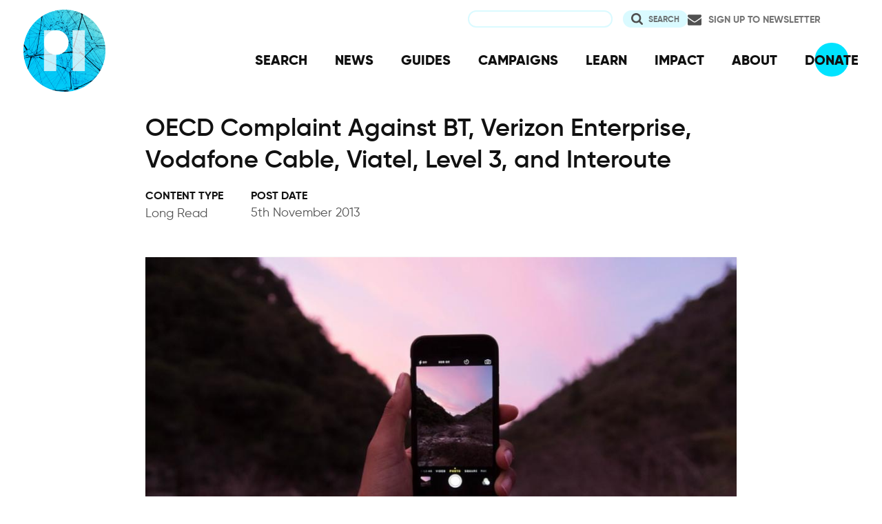

--- FILE ---
content_type: text/html; charset=UTF-8
request_url: https://www.privacyinternational.org/feature/625/oecd-complaint-against-bt-verizon-enterprise-vodafone-cable-viatel-level-3-and
body_size: 9261
content:
<!DOCTYPE html>
<html lang="en" dir="ltr" prefix="og: https://ogp.me/ns#">
  <head>
    <meta charset="utf-8" />
<meta name="description" content="Privacy International filed formal complaints with the Organisation for Economic Cooperation and Development (OECD) in the UK against some of the world’s leading telecommunication companies, for providing assistance to British spy agency GCHQ in the mass interception of internet and telephone tra" />
<link rel="canonical" href="http://www.privacyinternational.org/feature/625/oecd-complaint-against-bt-verizon-enterprise-vodafone-cable-viatel-level-3-and" />
<meta name="rights" content="Creative Commons Attribution-ShareAlike 4.0 International" />
<link rel="icon" href="/sites/default/files/fav/favicon.ico" />
<link rel="icon" sizes="16x16" href="/sites/default/files/fav/favicon-16x16.png" />
<link rel="icon" sizes="32x32" href="/sites/default/files/fav/favicon-32x32.png" />
<link rel="icon" sizes="96x96" href="/sites/default/files/fav/favicon-96x96.png" />
<link rel="icon" sizes="192x192" href="/sites/default/files/fav/android-icon-192x192.png" />
<link rel="apple-touch-icon" href="/sites/default/files/fav/apple-icon-60x60.png" />
<link rel="apple-touch-icon" sizes="72x72" href="/sites/default/files/fav/apple-icon-72x72.png" />
<link rel="apple-touch-icon" sizes="76x76" href="/sites/default/files/fav/apple-icon-76x76.png" />
<link rel="apple-touch-icon" sizes="114x114" href="/sites/default/files/fav/apple-icon-114x114.png" />
<link rel="apple-touch-icon" sizes="120x120" href="/sites/default/files/fav/apple-icon-120x120.png" />
<link rel="apple-touch-icon" sizes="144x144" href="/sites/default/files/fav/apple-icon-144x144.png" />
<link rel="apple-touch-icon" sizes="152x152" href="/sites/default/files/fav/apple-icon-152x152.png" />
<link rel="apple-touch-icon" sizes="180x180" href="/sites/default/files/fav/apple-icon-180x180.png" />
<link rel="apple-touch-icon-precomposed" href="/sites/default/files/fav/apple-icon-57x57.png" />
<link rel="apple-touch-icon-precomposed" sizes="72x72" href="/sites/default/files/fav/apple-icon-72x72.png" />
<link rel="apple-touch-icon-precomposed" sizes="76x76" href="/sites/default/files/fav/apple-icon-76x76.png" />
<link rel="apple-touch-icon-precomposed" sizes="114x114" href="/sites/default/files/fav/apple-icon-114x114.png" />
<link rel="apple-touch-icon-precomposed" sizes="120x120" href="/sites/default/files/fav/apple-icon-120x120.png" />
<link rel="apple-touch-icon-precomposed" sizes="144x144" href="/sites/default/files/fav/apple-icon-114x114.png" />
<link rel="apple-touch-icon-precomposed" sizes="152x152" href="/sites/default/files/fav/apple-icon-152x152.png" />
<link rel="apple-touch-icon-precomposed" sizes="180x180" href="/sites/default/files/fav/apple-icon-180x180.png" />
<meta property="og:site_name" content="Privacy International" />
<meta property="og:url" content="http://www.privacyinternational.org/feature/625/oecd-complaint-against-bt-verizon-enterprise-vodafone-cable-viatel-level-3-and" />
<meta property="og:title" content="OECD Complaint Against BT, Verizon Enterprise, Vodafone Cable, Viatel, Level 3, and Interoute" />
<meta property="og:description" content="Privacy International filed formal complaints with the Organisation for Economic Cooperation and Development (OECD) in the UK against some of the world’s leading telecommunication companies, for providing assistance to British spy agency GCHQ in the mass interception of internet and telephone tra" />
<meta name="twitter:card" content="summary_large_image" />
<meta name="twitter:description" content="Privacy International filed formal complaints with the Organisation for Economic Cooperation and Development (OECD) in the UK against some of the world’s leading telecommunication companies, for providing assistance to British spy agency GCHQ in the mass interception of internet and telephone tra" />
<meta name="twitter:title" content="OECD Complaint Against BT, Verizon Enterprise, Vodafone Cable, Viatel, Level 3, and Interoute" />
<meta name="twitter:site" content="@privacyint" />
<meta name="twitter:site:id" content="20982910" />
<meta name="twitter:creator:id" content="20982910" />
<meta name="twitter:creator" content="@privacyint" />
<meta name="Generator" content="Drupal 10 (https://www.drupal.org)" />
<meta name="MobileOptimized" content="width" />
<meta name="HandheldFriendly" content="true" />
<meta name="viewport" content="width=device-width, initial-scale=1.0" />
<link rel="alternate" hreflang="en" href="http://www.privacyinternational.org/feature/625/oecd-complaint-against-bt-verizon-enterprise-vodafone-cable-viatel-level-3-and" />

    <title>OECD Complaint Against BT, Verizon Enterprise, Vodafone Cable, Viatel, Level 3, and Interoute | Privacy International</title>
    <link rel="stylesheet" media="all" href="/libraries/drupal-superfish/css/superfish.css?t8uoaj" />
<link rel="stylesheet" media="all" href="/themes/contrib/stable/css/system/components/align.module.css?t8uoaj" />
<link rel="stylesheet" media="all" href="/themes/contrib/stable/css/system/components/fieldgroup.module.css?t8uoaj" />
<link rel="stylesheet" media="all" href="/themes/contrib/stable/css/system/components/container-inline.module.css?t8uoaj" />
<link rel="stylesheet" media="all" href="/themes/contrib/stable/css/system/components/clearfix.module.css?t8uoaj" />
<link rel="stylesheet" media="all" href="/themes/contrib/stable/css/system/components/details.module.css?t8uoaj" />
<link rel="stylesheet" media="all" href="/themes/contrib/stable/css/system/components/hidden.module.css?t8uoaj" />
<link rel="stylesheet" media="all" href="/themes/contrib/stable/css/system/components/item-list.module.css?t8uoaj" />
<link rel="stylesheet" media="all" href="/themes/contrib/stable/css/system/components/js.module.css?t8uoaj" />
<link rel="stylesheet" media="all" href="/themes/contrib/stable/css/system/components/nowrap.module.css?t8uoaj" />
<link rel="stylesheet" media="all" href="/themes/contrib/stable/css/system/components/position-container.module.css?t8uoaj" />
<link rel="stylesheet" media="all" href="/themes/contrib/stable/css/system/components/reset-appearance.module.css?t8uoaj" />
<link rel="stylesheet" media="all" href="/themes/contrib/stable/css/system/components/resize.module.css?t8uoaj" />
<link rel="stylesheet" media="all" href="/themes/contrib/stable/css/system/components/system-status-counter.css?t8uoaj" />
<link rel="stylesheet" media="all" href="/themes/contrib/stable/css/system/components/system-status-report-counters.css?t8uoaj" />
<link rel="stylesheet" media="all" href="/themes/contrib/stable/css/system/components/system-status-report-general-info.css?t8uoaj" />
<link rel="stylesheet" media="all" href="/themes/contrib/stable/css/system/components/tablesort.module.css?t8uoaj" />
<link rel="stylesheet" media="all" href="/themes/contrib/stable/css/views/views.module.css?t8uoaj" />
<link rel="stylesheet" media="all" href="/modules/contrib/better_exposed_filters/css/better_exposed_filters.css?t8uoaj" />
<link rel="stylesheet" media="all" href="/modules/contrib/paragraphs/css/paragraphs.unpublished.css?t8uoaj" />
<link rel="stylesheet" media="all" href="/themes/contrib/stable/css/core/assets/vendor/normalize-css/normalize.css?t8uoaj" />
<link rel="stylesheet" media="all" href="/themes/contrib/stable/css/core/normalize-fixes.css?t8uoaj" />
<link rel="stylesheet" media="all" href="/themes/contrib/classy/css/components/action-links.css?t8uoaj" />
<link rel="stylesheet" media="all" href="/themes/contrib/classy/css/components/breadcrumb.css?t8uoaj" />
<link rel="stylesheet" media="all" href="/themes/contrib/classy/css/components/button.css?t8uoaj" />
<link rel="stylesheet" media="all" href="/themes/contrib/classy/css/components/collapse-processed.css?t8uoaj" />
<link rel="stylesheet" media="all" href="/themes/contrib/classy/css/components/container-inline.css?t8uoaj" />
<link rel="stylesheet" media="all" href="/themes/contrib/classy/css/components/details.css?t8uoaj" />
<link rel="stylesheet" media="all" href="/themes/contrib/classy/css/components/exposed-filters.css?t8uoaj" />
<link rel="stylesheet" media="all" href="/themes/contrib/classy/css/components/field.css?t8uoaj" />
<link rel="stylesheet" media="all" href="/themes/contrib/classy/css/components/form.css?t8uoaj" />
<link rel="stylesheet" media="all" href="/themes/contrib/classy/css/components/icons.css?t8uoaj" />
<link rel="stylesheet" media="all" href="/themes/contrib/classy/css/components/inline-form.css?t8uoaj" />
<link rel="stylesheet" media="all" href="/themes/contrib/classy/css/components/item-list.css?t8uoaj" />
<link rel="stylesheet" media="all" href="/themes/contrib/classy/css/components/link.css?t8uoaj" />
<link rel="stylesheet" media="all" href="/themes/contrib/classy/css/components/links.css?t8uoaj" />
<link rel="stylesheet" media="all" href="/themes/contrib/classy/css/components/menu.css?t8uoaj" />
<link rel="stylesheet" media="all" href="/themes/contrib/classy/css/components/more-link.css?t8uoaj" />
<link rel="stylesheet" media="all" href="/themes/contrib/classy/css/components/pager.css?t8uoaj" />
<link rel="stylesheet" media="all" href="/themes/contrib/classy/css/components/tabledrag.css?t8uoaj" />
<link rel="stylesheet" media="all" href="/themes/contrib/classy/css/components/tableselect.css?t8uoaj" />
<link rel="stylesheet" media="all" href="/themes/contrib/classy/css/components/tablesort.css?t8uoaj" />
<link rel="stylesheet" media="all" href="/themes/contrib/classy/css/components/tabs.css?t8uoaj" />
<link rel="stylesheet" media="all" href="/themes/contrib/classy/css/components/textarea.css?t8uoaj" />
<link rel="stylesheet" media="all" href="/themes/contrib/classy/css/components/ui-dialog.css?t8uoaj" />
<link rel="stylesheet" media="all" href="/themes/contrib/classy/css/components/messages.css?t8uoaj" />
<link rel="stylesheet" media="all" href="/themes/custom/privacy_international_2020/css/styles.css?t8uoaj" />

    
  </head>
  <body class="path-node page-node-type-feature">
        <a href="#main-content" class="visually-hidden focusable skip-link">
      Skip to main content
    </a>
    
      <div class="dialog-off-canvas-main-canvas" data-off-canvas-main-canvas>
    <div class="layout-container">
  <a id="top"></a>

  <header role="banner">
      <div class="region region-branding">
    <div id="block-privacy-international-2020-site-branding" class="block block-system block-system-branding-block">
  
    
        <a href="/" rel="home" class="site-logo">
      <img src="#" alt="Home" class="random-logo" />

      <noscript>
        <img src="themes/custom/privacy_international_2020/images/logos/logo-1.png" alt="Home" />
      </noscript>
    </a>
  </div>

  </div>

      <div class="region region-header">
    <div id="block-newsletterlink-2" class="block block-block-content block-block-content5084d3cd-be5b-4f28-9432-55f7f74c4805">
  
    
      
            <div class="clearfix text-formatted field field--name-body field--type-text-with-summary field--label-hidden field__item"><p><a href="https://action.privacyinternational.org/user/register">Sign up to Newsletter</a></p></div>
      
  </div>
<div class="views-exposed-form bef-exposed-form block block-views-exposed-filter-blocks block-views-exposed-filter-blocks-block" data-drupal-selector="views-exposed-form-privacyinternationalweb-index-search-page-1" id="block-privacy-international-2020-viewsexposedfilterblock">
  
    
      <form action="/search" method="get" id="views-exposed-form-privacyinternationalweb-index-search-page-1" accept-charset="UTF-8">
  <div class="form--inline clearfix">
  <div class="js-form-item form-item js-form-type-textfield form-type-textfield js-form-item-keywords form-item-keywords">
      <label for="edit-keywords">Search</label>
        <input data-drupal-selector="edit-keywords" type="text" id="edit-keywords" name="keywords" value="" size="30" maxlength="128" class="form-text" />

        </div>
<div data-drupal-selector="edit-actions" class="form-actions js-form-wrapper form-wrapper" id="edit-actions"><input data-drupal-selector="edit-submit-privacyinternationalweb-index-search" type="submit" id="edit-submit-privacyinternationalweb-index-search" value="Search" class="button js-form-submit form-submit" />
</div>

</div>

</form>

  </div>
<div id="block-mainnavigation" class="block block-superfish block-superfishmain">
  
    
      
<ul id="superfish-main" class="menu sf-menu sf-main sf-horizontal sf-style-none" role="menu" aria-label="Menu">
  

  
  <li id="main-menu-link-content46d94688-1876-4055-a46c-fd3ac68bc004" class="sf-depth-1 sf-no-children sf-first" role="none">
    
          <a href="/advanced-search" class="sf-depth-1" role="menuitem">SEARCH</a>
    
    
    
    
      </li>


  
  <li id="main-menu-link-content530832b5-3034-4876-91d9-05ae3788343d" class="sf-depth-1 sf-no-children" role="none">
    
          <a href="/news" class="sf-depth-1" role="menuitem">NEWS</a>
    
    
    
    
      </li>


  
  <li id="main-menu-link-contentc46ee1e8-22eb-4841-a215-c41b012272ac" class="sf-depth-1 sf-no-children" role="none">
    
          <a href="/guides" class="sf-depth-1" role="menuitem">GUIDES</a>
    
    
    
    
      </li>


  
  <li id="main-menu-link-contentd3f174fd-e7b4-4776-8076-92851a44bcd0" class="sf-depth-1 sf-no-children" role="none">
    
          <a href="/campaigns" class="sf-depth-1" role="menuitem">CAMPAIGNS</a>
    
    
    
    
      </li>


  
  <li id="main-menu-link-contentf06060a5-83c4-482a-9393-ec9187b5b18f" class="sf-depth-1 sf-no-children" role="none">
    
          <a href="/learn" class="sf-depth-1" role="menuitem">LEARN</a>
    
    
    
    
      </li>


  
  <li id="main-menu-link-content3e6a0723-2eee-4e3e-a93d-86f9ba3f4f7d" class="sf-depth-1 sf-no-children" role="none">
    
          <a href="/impact" class="sf-depth-1" role="menuitem">IMPACT</a>
    
    
    
    
      </li>


  
  <li id="main-menu-link-contentc4b3d233-8bfe-43c1-b039-b9cfb1b93ead" class="sf-depth-1 sf-no-children" role="none">
    
          <a href="/about" class="sf-depth-1" role="menuitem">ABOUT</a>
    
    
    
    
      </li>


  
  <li id="main-menu-link-content5cba7e89-68b8-4354-a0a3-ff0aaa81c78e" class="sf-depth-1 sf-no-children" role="none">
    
          <a href="https://action.privacyinternational.org/civicrm/contribute/transact?reset=1&amp;id=1" class="sf-depth-1 sf-external" role="menuitem">DONATE</a>
    
    
    
    
      </li>


</ul>

  </div>

  </div>

  </header>

  
        <div class="region region-highlighted">
    <div data-drupal-messages-fallback class="hidden"></div>

  </div>

  
  <main>
            <div class="region region-content-top">
    <div id="block-privacy-international-2020-page-title" class="block block-core block-page-title-block">
  
    
      
  <h1 class="page-title"><span class="field field--name-title field--type-string field--label-hidden">OECD Complaint Against BT, Verizon Enterprise, Vodafone Cable, Viatel, Level 3, and Interoute</span>
</h1>


  </div>

  </div>

    
    <a id="main-content" tabindex="-1"></a>
    
    <div class="layout-content">
        <div class="region region-content">
    <div id="block-privacy-international-2020-content" class="block block-system block-system-main-block">
  
    
      <div class="node node--type-feature node--view-mode-full ds-3col-stacked-equal clearfix">

  

  <div class="group-header">
    
  </div>

  <div class="group-left">
    
            <div class="field field--name-bundle-fieldnode field--type-ds field--label-hidden field__item">Long Read</div>
      
  <div class="field field--name-node-post-date field--type-ds field--label-above">
    <div class="field__label">Post date</div>
              <div class="field__item">5th November 2013</div>
          </div>

  </div>

  <div class="group-middle">
    
            <div class="field field--name-field-large-image field--type-image field--label-hidden field__item">    <picture>
                  <source srcset="/sites/default/files/flysystem/styles/middle_column_cropped_large_1x/local-default/2018-02/phone-690134_960_720_1.jpg?itok=EmSZsudf 1x" media="(min-width: 768px)" type="image/jpeg" width="955" height="537"/>
              <source srcset="/sites/default/files/flysystem/styles/middle_column_cropped_small_1x/local-default/2018-02/phone-690134_960_720_1.jpg?itok=436_hOZF 1x" media="(min-width: 0px)" type="image/jpeg" width="555" height="312"/>
                  <img loading="eager" width="555" height="312" src="/sites/default/files/flysystem/styles/middle_column_cropped_small_1x/local-default/2018-02/phone-690134_960_720_1.jpg?itok=436_hOZF" alt="OECD Complaint Against BT, Verizon Enterprise, Vodafone Cable, Viatel, Level 3, and Interoute" />

  </picture>

</div>
      
            <div class="clearfix text-formatted field field--name-body field--type-text-with-summary field--label-hidden field__item"><p>Privacy International filed formal complaints with the Organisation for Economic Cooperation and Development (OECD) in the UK against some of the world’s leading telecommunication companies, for providing assistance to British spy agency GCHQ in the mass interception of internet and telephone traffic passing through undersea fibre optic cables.</p>

<p>According to&nbsp;<a href="http://www.sueddeutsche.de/digital/internet-ueberwachung-snowden-enthuellt-namen-der-spaehenden-telekomfirmen-1.1736791">recent reports</a>, BT, Verizon Enterprise, Vodafone Cable, Viatel, Level 3, and Interoute&nbsp;<a href="https://www.privacyinternational.org/press-releases/worlds-largest-telcos-face-legal-action-for-role-in-uk-mass-surveillance-program">granted access to their fibre optic networks</a>&nbsp;for the United Kingdom’s Government Communications Headquarters (GCHQ) surveillance program,&nbsp;<a href="https://www.privacyinternational.org/blog/gchq-tapping-into-international-fibre-optic-cables-shares-intel-with-nsa">Tempora</a>. As a result, Privacy International believes that there are grounds to investigate whether up to a dozen OECD guidelines, pertaining to companies' responsibilities to respect human rights, including the right to privacy and freedom of expression, were violated.</p>

<p>In granting GCHQ access to the fibre-optic cables the companies own, operate or control, and thus facilitating mass surveillance, Privacy International believes the telecommunications companies have undermined their customers’ internationally recognized human rights and contributed to adverse human rights impacts. Privacy International wrote to the companies in August, seeking clarification to their role in Tempora, but did not receive answers demonstrating that the telcos have taken steps to mitigate or prevent the adverse human rights impacts that have occurred.</p>

<p>It has been recently reported that some of the companies have gone&nbsp;<a href="http://www.theguardian.com/uk-news/2013/oct/25/leaked-memos-gchq-mass-surveillance-secret-snowden">“well beyond” what was legally required</a>&nbsp;in facilitating GCHQ’s mass surveillance and received payment for their cooperation. By collaborating with GCHQ and providing access to networks, Privacy International argues that these companies have knowingly contributed to the violation of human rights by enabling the mass and indiscriminate collection of data and interception of communications.</p>

<p>Privacy International is asking the telecommunications companies to:</p>

<ul>
	<li>Explain all steps taken to oppose, resist or challenge requests or directions to facilitate GCHQ’s mass interception programmes, to the extent that the companies are being legally compelled to cooperate with GCHQ;</li>
	<li>Exhaust all legal avenues available to challenge GCHQ’s requests or directions to facilitate GCHQ’s mass interception programmes, to the extent that the companies are being legally compelled to cooperate with GCHQ;</li>
	<li>Cease any voluntary compliance with GCHQ;</li>
	<li>Take measures to mitigate the respondent’s contributions to the impact of GCHQ’s mass interception programmes on human rights; and</li>
	<li>Introduce policies ensuring all measures available are taken to resist requests from any government that would result in mass interception that is contrary to the fundamental right to privacy.</li>
</ul>

<p>While other companies, such as Facebook, Google, Microsoft, and Yahoo! have pushed back against government surveillance requests, it appears that none of the fibre optic cable companies pursued any available legal avenues to protect the rights of their customers. Privacy International hopes that the British National Contact Point (NCP) will investigate what steps the companies took to participating in these surveillance programmes and help ensure stronger steps will be taken in the future to fulfil its responsibilities under the Guidelines.</p>

<p>Despite recognising the merits of our complaint, the OECD National Contact Point in October 2014&nbsp;refused to further scrutinise the telecommunications companies. The NCP claims that reports based on documents provided by Edward Snowden and published by the Guardian and Suddeutsche Zeitung do not substantiate a sufficient link between the companies and mass surveillance. The NCP also noted that a number of the companies named in the complaint refuted the allegations, with one company asserting that it considered the allegations “false and without foundation in their entirety.”</p></div>
      
      <div class="field field--name-field-repeating-image-and-text field--type-entity-reference-revisions field--label-hidden field__items">
              <div class="field__item">  <div class="paragraph paragraph--type--image-and-text-repeating paragraph--view-mode--default">
          
      </div>
</div>
          </div>
  
  </div>

  <div class="group-right">
    
  <div class="field field--name-field-topic field--type-entity-reference field--label-above">
    <div class="field__label">Learn more</div>
          <div class="field__items">
              <div class="field__item"><a href="/learn/surveillance-industry" hreflang="en">Surveillance Industry</a></div>
          <div class="field__item"><a href="/learn/communications-surveillance" hreflang="en">Communications Surveillance</a></div>
          <div class="field__item"><a href="/learn/mass-surveillance" hreflang="en">Mass Surveillance</a></div>
          <div class="field__item"><a href="/learn/interception-communications" hreflang="en">Interception of Communications</a></div>
              </div>
      </div>

  <div class="field field--name-field-programme field--type-entity-reference field--label-above">
    <div class="field__label">Our fight</div>
          <div class="field__items">
              <div class="field__item"><a href="/strategic-areas/contesting-government-data-and-system-exploitation" hreflang="en">Contesting Government Data and System Exploitation</a></div>
              </div>
      </div>

  <div class="field field--name-field-location-region-locale field--type-entity-reference field--label-above">
    <div class="field__label">Location</div>
          <div class="field__items">
              <div class="field__item"><a href="/location/united-kingdom" hreflang="en">United Kingdom</a></div>
              </div>
      </div>

  <div class="field field--name-field-targeted-adversary field--type-entity-reference field--label-above">
    <div class="field__label">Target Profile</div>
          <div class="field__items">
              <div class="field__item"><a href="/taxonomy/term/830" hreflang="en">Surveillance Industry</a></div>
              </div>
      </div>

  </div>

  <div class="group-footer">
    
  </div>

</div>


  </div>
<div id="block-privacy-international-2020-donate" class="block block-block-content block-block-contentc3b911be-f5c7-409b-a0eb-700e92d88e0d">
  
    
      
            <div class="clearfix text-formatted field field--name-body field--type-text-with-summary field--label-hidden field__item"></div>
      
  </div>
<div class="views-element-container block block-views block-views-blockrelated-content4-items-block--block-1" id="block-privacy-international-2020-views-block-related-content4-items-block-block-1">
  
      <h2>Related Content</h2>
    
      <div><div class="view-teaser view-teaser--four view view-related-content4-items-block- view-id-related_content4_items_block_ view-display-id-block_1 js-view-dom-id-c26d8d1f64bb82151d694675427715a59a5071dfb38b0094642d79b9822129b0">
  
    
      
      <div class="view-content">
          <div class="views-row"><div class="node node--type-blogs node--view-mode-teaser ds-2col clearfix">

  

  <div class="group-left">
    
            <div class="field field--name-bundle-fieldnode field--type-ds field--label-hidden field__item">News &amp; Analysis</div>
      
            <div class="field field--name-field-media field--type-entity-reference field--label-hidden field__item">  <a href="/news-analysis/5624/update-our-case-against-uk-governments-secret-surveillance-orders-be-heard-2026" hreflang="en"><img loading="lazy" src="/sites/default/files/styles/teaser_large_x1/public/2025-07/levi-meir-clancy-jdIT3puximI-unsplash.jpg.webp?itok=j4XLnrk0" width="525" height="295" alt="Four neon light signs saying repeatedly the word &#039;waiting&#039;" class="image-style-teaser-large-x1" />

</a>
</div>
      
  </div>

  <div class="group-right">

    
            <div class="field field--name-node-title field--type-ds field--label-hidden field__item"><h2>
  <a href="/news-analysis/5624/update-our-case-against-uk-governments-secret-surveillance-orders-be-heard-2026" hreflang="en">Update: Our case against UK Government&#039;s secret surveillance orders to be heard in 2026</a>
</h2>
</div>
      

          
            <div class="clearfix text-formatted field field--name-field-summary field--type-text-long field--label-hidden field__item"><p>The Tribunal establishes the next stages for our case against the UK Government's purported secret order to undermine Apple users' security.</p></div>
      
    
    
            <div class="field field--name-node-link field--type-ds field--label-hidden field__item">  <a href="/news-analysis/5624/update-our-case-against-uk-governments-secret-surveillance-orders-be-heard-2026" hreflang="en">Continue reading</a>
</div>
      
  </div>

</div>

</div>
    <div class="views-row"><div class="node node--type-feature node--view-mode-teaser ds-2col clearfix">

  

  <div class="group-left">
    
            <div class="field field--name-bundle-fieldnode field--type-ds field--label-hidden field__item">Long Read</div>
      
            <div class="field field--name-field-media field--type-entity-reference field--label-hidden field__item">  <a href="/long-read/5547/our-challenge-against-uks-secret-tcn-powers" hreflang="en"><img loading="lazy" src="/sites/default/files/styles/teaser_large_x1/public/2025-03/alexandre-lallemand-gZpM8PjMdBo-unsplash.jpg.webp?itok=jGz3_lUA" width="525" height="295" alt="a man in the shadows" class="image-style-teaser-large-x1" />

</a>
</div>
      
  </div>

  <div class="group-right">

    
            <div class="field field--name-node-title field--type-ds field--label-hidden field__item"><h2>
  <a href="/long-read/5547/our-challenge-against-uks-secret-tcn-powers" hreflang="en">Our challenge against UK&#039;s secret TCN powers</a>
</h2>
</div>
      

          
            <div class="clearfix text-formatted field field--name-field-summary field--type-text-long field--label-hidden field__item"><p>Find the answers to all the questions you have regarding the UK's secret Technical Capability Notice (TCN) powers, Apple, and our fight against them.</p></div>
      
    
    
            <div class="field field--name-node-link field--type-ds field--label-hidden field__item">  <a href="/long-read/5547/our-challenge-against-uks-secret-tcn-powers" hreflang="en">Continue reading</a>
</div>
      
  </div>

</div>

</div>
    <div class="views-row"><div class="node node--type-advocacy-briefing node--view-mode-teaser ds-2col clearfix">

  

  <div class="group-left">
    
            <div class="field field--name-bundle-fieldnode field--type-ds field--label-hidden field__item">Advocacy</div>
      
            <div class="field field--name-field-media field--type-entity-reference field--label-hidden field__item">  <a href="/advocacy/5512/pi-response-home-office-consultation-codes-practice-under-investigatory-powers" hreflang="en"><img loading="lazy" src="/sites/default/files/styles/teaser_large_x1/public/2025-01/2125-1200-max.jpg.webp?itok=fyAjMr1f" width="525" height="295" alt="A woman holding a mobile phone surrounded by surveillance cameras, law enforcement and other hacking technology" class="image-style-teaser-large-x1" />

</a>
</div>
      
  </div>

  <div class="group-right">

    
            <div class="field field--name-node-title field--type-ds field--label-hidden field__item"><h2>
  <a href="/advocacy/5512/pi-response-home-office-consultation-codes-practice-under-investigatory-powers" hreflang="en">PI response to Home Office consultation on codes of practice under the Investigatory Powers (Amendment) Act 2024</a>
</h2>
</div>
      

          
            <div class="clearfix text-formatted field field--name-field-summary field--type-text-long field--label-hidden field__item"><p>Our response to UK's consultation on codes of practices under the Investigatory Powers (Amendment) Act 2024 (IPAA)</p></div>
      
    
    
            <div class="field field--name-node-link field--type-ds field--label-hidden field__item">  <a href="/advocacy/5512/pi-response-home-office-consultation-codes-practice-under-investigatory-powers" hreflang="en">Continue reading</a>
</div>
      
  </div>

</div>

</div>
    <div class="views-row"><div class="node node--type-feature node--view-mode-teaser ds-2col clearfix">

  

  <div class="group-left">
    
            <div class="field field--name-bundle-fieldnode field--type-ds field--label-hidden field__item">Long Read</div>
      
            <div class="field field--name-field-media field--type-entity-reference field--label-hidden field__item">  <a href="/long-read/5507/crowdstrike-what-2024-outage-reveals-about-security" hreflang="en"><img loading="lazy" src="/sites/default/files/styles/teaser_large_x1/public/2024-12/shekai-vKla95GgAwg-unsplash.jpg.webp?itok=kwVV5qOu" width="525" height="295" alt="Windows 11 system crash due to security update from CrowdStrike affected bus stops" class="image-style-teaser-large-x1" />

</a>
</div>
      
  </div>

  <div class="group-right">

    
            <div class="field field--name-node-title field--type-ds field--label-hidden field__item"><h2>
  <a href="/long-read/5507/crowdstrike-what-2024-outage-reveals-about-security" hreflang="en">CrowdStrike: What the 2024 outage reveals about security</a>
</h2>
</div>
      

          
            <div class="clearfix text-formatted field field--name-field-summary field--type-text-long field--label-hidden field__item"><p>The CrowdStrike incident earlier this year had major implications for governments and businesses across the world. Here, we look at what it tells us about the security and robustness of the modern internet.&nbsp;</p></div>
      
    
    
            <div class="field field--name-node-link field--type-ds field--label-hidden field__item">  <a href="/long-read/5507/crowdstrike-what-2024-outage-reveals-about-security" hreflang="en">Continue reading</a>
</div>
      
  </div>

</div>

</div>

    </div>
  
          </div>
</div>

  </div>

  </div>

    </div>
      </main>

        <div class="region region-content-bottom">
    <nav role="navigation" aria-labelledby="block-privacy-international-2020-publicengagement-menu" id="block-privacy-international-2020-publicengagement" class="block block-menu navigation menu--public-engagement-">
      
  <h2 id="block-privacy-international-2020-publicengagement-menu">Get Involved</h2>
  

        
                <ul class="menu menu--level-1">
                    <li class="menu-item">
        <a href="https://action.privacyinternational.org" title="Act with US">Act with Us</a>
              </li>
                <li class="menu-item">
        <a href="https://action.privacyinternational.org/civicrm/contribute/transact?reset=1&amp;id=1" title="We need your support, donate now">Donate</a>
              </li>
                <li class="menu-item">
        <a href="https://action.privacyinternational.org" title="Join">Join</a>
              </li>
        </ul>
  


  </nav>

  </div>

  
  <footer role="contentinfo">
    <div class="footer-wrapper">
      <div class="back-to-top">
        <a href="#top" title="Back to top">
          <img src="/themes/custom/privacy_international_2020/images/arrow-up-white.svg" alt="Back to top button" />
        </a>
      </div>

                <div class="region region-footer-left">
    <div id="block-newslettertemp" class="block block-block-content block-block-content146072cf-2f3a-45a1-bc65-57eb698389a3">
  
      <h2>Newsletter</h2>
    
      
            <div class="clearfix text-formatted field field--name-body field--type-text-with-summary field--label-hidden field__item"><p><a href="https://action.privacyinternational.org/user/register">Click here to sign-up to our mailing-list!</a></p>

<p><span style="display:none"><a href="https://mastodon.xyz/@privacyint" rel="me">Mastodon</a></span></p>
</div>
      
  </div>

  </div>

      
      <div class="footer-links">
                    <div class="region region-footer-top">
    <nav role="navigation" aria-labelledby="block-socialmedia-menu" id="block-socialmedia" class="block block-menu navigation menu--social-media">
      
  <h2 id="block-socialmedia-menu">Follow Us</h2>
  

        
                <ul class="menu menu--level-1">
                    <li class="menu-item">
        <a href="https://facebook.com/PrivacyInternational/" class="social social-facebook">Facebook</a>
              </li>
                <li class="menu-item">
        <a href="https://www.instagram.com/privacyinternational/" class="social social-instagram">Instagram</a>
              </li>
                <li class="menu-item">
        <a href="https://mastodon.xyz/@privacyint" rel="me" class="social social-mastodon">Mastodon</a>
              </li>
                <li class="menu-item">
        <a href="/rss.xml" class="social social-rss" data-drupal-link-system-path="rss.xml">RSS</a>
              </li>
                <li class="menu-item">
        <a href="https://twitter.com/privacyint" class="social social-twitter" title="Twitter">Twitter</a>
              </li>
                <li class="menu-item">
        <a href="https://www.youtube.com/channel/UCwyKZWhsD2YFg8huOaO3IOg" class="social social-youtube">Youtube</a>
              </li>
        </ul>
  


  </nav>
<nav role="navigation" aria-labelledby="block-privacy-international-2020-main-navigation-menu" id="block-privacy-international-2020-main-navigation" class="block block-menu navigation menu--main">
      
  <h2 id="block-privacy-international-2020-main-navigation-menu">Navigation</h2>
  

        
                <ul class="menu menu--level-1">
                    <li class="menu-item">
        <a href="/advanced-search" data-drupal-link-system-path="advanced-search">SEARCH</a>
              </li>
                <li class="menu-item">
        <a href="/news" data-drupal-link-system-path="news">NEWS</a>
              </li>
                <li class="menu-item">
        <a href="/guides" data-drupal-link-system-path="guides">GUIDES</a>
              </li>
                <li class="menu-item">
        <a href="/campaigns" data-drupal-link-system-path="campaigns">CAMPAIGNS</a>
              </li>
                <li class="menu-item">
        <a href="/learn" data-drupal-link-system-path="learn">LEARN</a>
              </li>
                <li class="menu-item">
        <a href="/impact" data-drupal-link-system-path="impact">IMPACT</a>
              </li>
                <li class="menu-item">
        <a href="/about" data-drupal-link-system-path="about">ABOUT</a>
              </li>
                <li class="menu-item">
        <a href="https://action.privacyinternational.org/civicrm/contribute/transact?reset=1&amp;id=1">DONATE</a>
              </li>
        </ul>
  


  </nav>

  </div>

        
                    <div class="region region-footer">
    <nav role="navigation" aria-labelledby="block-privacy-international-2020-footer-menu" id="block-privacy-international-2020-footer" class="block block-menu navigation menu--footer">
      
  <h2 id="block-privacy-international-2020-footer-menu">How We Fight</h2>
  

        
                <ul class="menu menu--level-1">
                    <li class="menu-item">
        <a href="/movement" title="Our Global Reach" data-drupal-link-system-path="taxonomy/term/727">Our Global Reach</a>
              </li>
                <li class="menu-item">
        <a href="/advocacy" data-drupal-link-system-path="taxonomy/term/728">Advocacy and Litigation</a>
              </li>
                <li class="menu-item">
        <a href="/reveal" data-drupal-link-system-path="taxonomy/term/726">Research</a>
              </li>
                <li class="menu-item">
        <a href="/legal-action" data-drupal-link-system-path="taxonomy/term/770">Legal Action</a>
              </li>
                <li class="menu-item">
        <a href="/demand" data-drupal-link-system-path="demand">Our Demands</a>
              </li>
        </ul>
  


  </nav>
<nav role="navigation" aria-labelledby="block-privacy-international-2020-about-menu" id="block-privacy-international-2020-about" class="block block-menu navigation menu--about">
      
  <h2 id="block-privacy-international-2020-about-menu">About</h2>
  

        
                <ul class="menu menu--level-1">
                    <li class="menu-item">
        <a href="/impact" data-drupal-link-system-path="impact">Our Impact</a>
              </li>
                <li class="menu-item">
        <a href="/about/governance" data-drupal-link-system-path="taxonomy/term/762">Governance</a>
              </li>
                <li class="menu-item">
        <a href="/about/people" data-drupal-link-system-path="taxonomy/term/763">People</a>
              </li>
                <li class="menu-item">
        <a href="/about/opportunities" data-drupal-link-system-path="taxonomy/term/764">Opportunities</a>
              </li>
                <li class="menu-item">
        <a href="/about/financials" data-drupal-link-system-path="taxonomy/term/765">Financial</a>
              </li>
                <li class="menu-item">
        <a href="https://status.privacyinternational.org" title="Downtime monitor for PI Services">Service Status</a>
              </li>
        </ul>
  


  </nav>
<nav role="navigation" aria-labelledby="block-privacy-international-2020-privacy-menu" id="block-privacy-international-2020-privacy" class="block block-menu navigation menu--privacy">
      
  <h2 id="block-privacy-international-2020-privacy-menu">Privacy</h2>
  

        
                <ul class="menu menu--level-1">
                    <li class="menu-item">
        <a href="/basic-page/618/how-we-use-and-protect-your-data" data-drupal-link-system-path="node/618">How We Use Your Data</a>
              </li>
                <li class="menu-item">
        <a href="/blog/989/our-history-security-and-what-we-do-now" data-drupal-link-system-path="node/989">How We Learned</a>
              </li>
                <li class="menu-item">
        <a href="/basic-page/618/how-we-use-and-protect-your-data#cookies" data-drupal-link-system-path="node/618">Why Cookies?!</a>
              </li>
        </ul>
  


  </nav>
<nav role="navigation" aria-labelledby="block-privacy-international-2020-resources-menu" id="block-privacy-international-2020-resources" class="block block-menu navigation menu--resources">
      
  <h2 id="block-privacy-international-2020-resources-menu">Resources</h2>
  

        
                <ul class="menu menu--level-1">
                    <li class="menu-item">
        <a href="/learning-resources/privacy-matters" data-drupal-link-system-path="taxonomy/term/772">Why Privacy Matters</a>
              </li>
                <li class="menu-item">
        <a href="/learn" data-drupal-link-system-path="learn">Learn about issues</a>
              </li>
                <li class="menu-item">
        <a href="/learning-resources/data-protection-guide" title="A guide for policy engagement on Data Protection" data-drupal-link-system-path="taxonomy/term/512">Learn about Data Protection</a>
              </li>
                <li class="menu-item">
        <a href="/examples" title="Index of media stories and reports about exploitation" data-drupal-link-system-path="examples">Browse Examples of Abuse</a>
              </li>
                <li class="menu-item">
        <a href="/learning-resources/technology-pill-podcast" title="The Technology Pill podcast" data-drupal-link-system-path="taxonomy/term/907">Listen to our podcast</a>
              </li>
        </ul>
  


  </nav>
<div id="block-privacy-international-2020-contactus" class="block block-block-content block-block-content97cb66ff-d5ca-427f-8e67-90ba8469b632">
  
      <h2>Contact Us</h2>
    
      
            <div class="clearfix text-formatted field field--name-body field--type-text-with-summary field--label-hidden field__item"><p>62 Britton Street,<br>
London,&nbsp;EC1M 5UY<br>
UK</p>

<p>Charity Registration No: 1147471</p>

<p><a href="/cdn-cgi/l/email-protection#fb92959d94bb8b89928d9a988292958f9e89959a8f9294959a97d594899c">Click here to contact us.</a></p>

<p><a href="/cdn-cgi/l/email-protection#deaeacbbadad9eaeacb7a8bfbda7b7b0aabbacb0bfaab7b1b0bfb2f0b1acb9">Click here for media and press enquiries.</a></p></div>
      
  </div>

  </div>

              </div>
    </div>
  </footer>

</div>
  </div>

    
    <script data-cfasync="false" src="/cdn-cgi/scripts/5c5dd728/cloudflare-static/email-decode.min.js"></script><script type="application/json" data-drupal-selector="drupal-settings-json">{"path":{"baseUrl":"\/","pathPrefix":"","currentPath":"node\/625","currentPathIsAdmin":false,"isFront":false,"currentLanguage":"en"},"pluralDelimiter":"\u0003","suppressDeprecationErrors":true,"superfish":{"superfish-main":{"id":"superfish-main","sf":{"animation":{"opacity":"show","height":"show"},"speed":"fast","autoArrows":false,"dropShadows":false},"plugins":{"smallscreen":{"cloneParent":0,"mode":"window_width"},"supposition":true,"supersubs":true}}},"ajaxTrustedUrl":{"\/search":true},"user":{"uid":0,"permissionsHash":"6ca569e324888680f269d06fd6b7a44afc4d9e5fc0805fa267aa58edb75eecc7"}}</script>
<script src="/core/assets/vendor/jquery/jquery.min.js?v=3.7.1"></script>
<script src="/core/assets/vendor/once/once.min.js?v=1.0.1"></script>
<script src="/core/misc/drupalSettingsLoader.js?v=10.5.3"></script>
<script src="/core/misc/drupal.js?v=10.5.3"></script>
<script src="/core/misc/drupal.init.js?v=10.5.3"></script>
<script src="/modules/contrib/better_exposed_filters/js/better_exposed_filters.js?t8uoaj"></script>
<script src="/themes/custom/privacy_international_2020/js_min/privacy-international-2020.javascript.min.js?v=1.x"></script>
<script src="/modules/contrib/superfish/js/superfish.js?v=2.0"></script>
<script src="/libraries/drupal-superfish/superfish.js?t8uoaj"></script>
<script src="/libraries/drupal-superfish/jquery.hoverIntent.minified.js?t8uoaj"></script>
<script src="/libraries/drupal-superfish/sfsmallscreen.js?t8uoaj"></script>
<script src="/libraries/drupal-superfish/supersubs.js?t8uoaj"></script>
<script src="/libraries/drupal-superfish/supposition.js?t8uoaj"></script>

  <script defer data-api="/api/event" data-domain="privacyinternational.org" src="/js/script.js"></script><script>(function(){function c(){var b=a.contentDocument||a.contentWindow.document;if(b){var d=b.createElement('script');d.innerHTML="window.__CF$cv$params={r:'9c145a830dc2610f',t:'MTc2ODk3MjczMw=='};var a=document.createElement('script');a.src='/cdn-cgi/challenge-platform/scripts/jsd/main.js';document.getElementsByTagName('head')[0].appendChild(a);";b.getElementsByTagName('head')[0].appendChild(d)}}if(document.body){var a=document.createElement('iframe');a.height=1;a.width=1;a.style.position='absolute';a.style.top=0;a.style.left=0;a.style.border='none';a.style.visibility='hidden';document.body.appendChild(a);if('loading'!==document.readyState)c();else if(window.addEventListener)document.addEventListener('DOMContentLoaded',c);else{var e=document.onreadystatechange||function(){};document.onreadystatechange=function(b){e(b);'loading'!==document.readyState&&(document.onreadystatechange=e,c())}}}})();</script></body>
</html>
